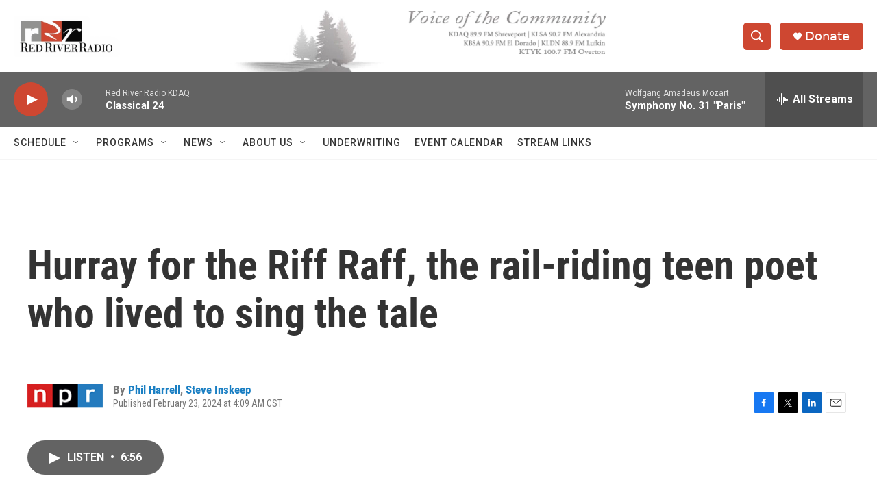

--- FILE ---
content_type: text/html; charset=utf-8
request_url: https://www.google.com/recaptcha/api2/aframe
body_size: 266
content:
<!DOCTYPE HTML><html><head><meta http-equiv="content-type" content="text/html; charset=UTF-8"></head><body><script nonce="IUxxIbwM11aDxOVm5ho-oA">/** Anti-fraud and anti-abuse applications only. See google.com/recaptcha */ try{var clients={'sodar':'https://pagead2.googlesyndication.com/pagead/sodar?'};window.addEventListener("message",function(a){try{if(a.source===window.parent){var b=JSON.parse(a.data);var c=clients[b['id']];if(c){var d=document.createElement('img');d.src=c+b['params']+'&rc='+(localStorage.getItem("rc::a")?sessionStorage.getItem("rc::b"):"");window.document.body.appendChild(d);sessionStorage.setItem("rc::e",parseInt(sessionStorage.getItem("rc::e")||0)+1);localStorage.setItem("rc::h",'1768855333524');}}}catch(b){}});window.parent.postMessage("_grecaptcha_ready", "*");}catch(b){}</script></body></html>